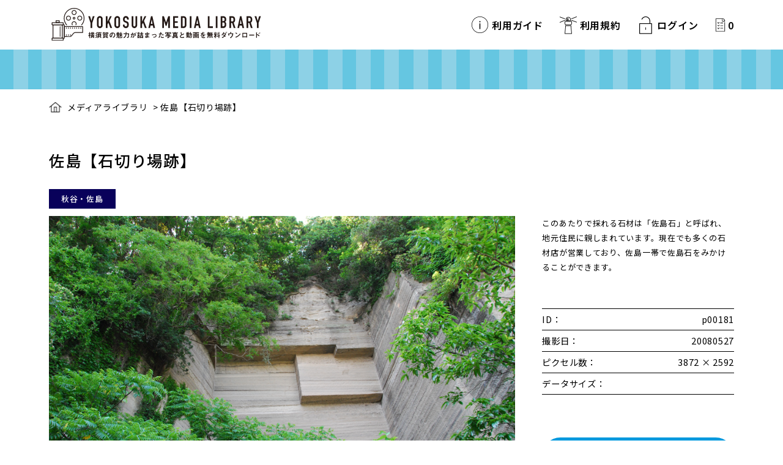

--- FILE ---
content_type: text/html; charset=UTF-8
request_url: https://photo.cocoyoko.net/archives/p00181/
body_size: 33724
content:

<!DOCTYPE HTML>
	<html lang="ja">
	<head>
	<meta http-equiv="X-UA-Compatible" content="IE=edge">
	<meta name="viewport" content="width=device-width, initial-scale=1.0, minimum-scale=1.0">
	
	<meta charset="utf-8">
	<meta name="keywords" content="横須賀,観光,写真,動画,公式,無料,ダウンロード" />
	<meta name="description" content="YOKOSUKA MEDIA LIBRARYは、横須賀のさまざまな魅力が詰まったフォトギャラリーです。無料でご利用いただくことで、横須賀の魅力をより多くの人に伝えていきます。" />

    <link rel="apple-touch-icon" href="https://photo.cocoyoko.net/wp-content/themes/MEDHIALIBRARY-THEME/common/images/webclip_ogp_media-8.png">
	
    <link rel="icon" type="/image/vnd.microsoft.icon" href="https://photo.cocoyoko.net/wp-content/themes/MEDHIALIBRARY-THEME/common/images/favicon.ico">
	
	<meta property="og:title" content="YOKOSUKA MEDIA LIBRARY">
	<meta property="og:type" content="website">
	<meta property="og:description" content="横須賀の観光写真・動画を無料で">
	<meta property="og:url" content="https://photo.cocoyoko.net/">
	<meta property="og:site_name" content="YOKOSUKA MEDIA LIBRARY">
    <meta property="og:image" content="https://photo.cocoyoko.net/wp-content/themes/MEDHIALIBRARY-THEME/common/images/ogp_media-100.jpg">
    <meta property="og:image:width" content="1200"/>
    <meta property="og:image:height" content="630"/>

	<!--[if lte IE 9]>
	<script src="https://photo.cocoyoko.net/wp-content/themes/MEDHIALIBRARY-THEME/common/js/selectivizr-min.js"></script>
	<script src="https://photo.cocoyoko.net/wp-content/themes/MEDHIALIBRARY-THEME/common/js/html5shiv.js"></script>
	<![endif]-->
	
	<title>横須賀の観光写真・動画を無料で | YOKOSUKA MEDIA LIBRARY | 佐島【石切り場跡】</title>
	
	<link href="https://photo.cocoyoko.net/wp-content/themes/MEDHIALIBRARY-THEME/common/css/common.css" media="all" rel="stylesheet">
	
	<!-- Global site tag (gtag.js) - Google Analytics -->
<!-- Global site tag (gtag.js) - Google Analytics -->
<script async src="https://www.googletagmanager.com/gtag/js?id=G-TQVGM6YZZB"></script>
<script>
  window.dataLayer = window.dataLayer || [];
  function gtag(){dataLayer.push(arguments);}
  gtag('js', new Date());

  gtag('config', 'G-TQVGM6YZZB');
</script>	
	<!-- /Global site tag (gtag.js) - Google Analytics -->

<meta name='robots' content='max-image-preview:large' />
<script type="text/javascript" src="https://photo.cocoyoko.net/wp-includes/js/jquery/jquery.min.js?ver=3.7.1" id="jquery-core-js"></script>
<script type="text/javascript" src="https://photo.cocoyoko.net/wp-includes/js/jquery/jquery-migrate.min.js?ver=3.4.1" id="jquery-migrate-js"></script>
<script type="text/javascript" id="search-filter-plugin-build-js-extra">
/* <![CDATA[ */
var SF_LDATA = {"ajax_url":"https://photo.cocoyoko.net/wp-admin/admin-ajax.php","home_url":"https://photo.cocoyoko.net/","extensions":[]};
//# sourceURL=search-filter-plugin-build-js-extra
/* ]]> */
</script>
<script type="text/javascript" src="https://photo.cocoyoko.net/wp-content/plugins/search-filter-pro/public/assets/js/search-filter-build.min.js?ver=2.5.11" id="search-filter-plugin-build-js"></script>
<script type="text/javascript" src="https://photo.cocoyoko.net/wp-content/plugins/search-filter-pro/public/assets/js/chosen.jquery.min.js?ver=2.5.11" id="search-filter-plugin-chosen-js"></script>
<link rel="canonical" href="https://photo.cocoyoko.net/archives/p00181/" />
<link rel='shortlink' href='https://photo.cocoyoko.net/?p=590' />
<meta name="generator" content="Easy Digital Downloads v2.11.5" />
	<style>.edd_download{float:left;}.edd_download_columns_1 .edd_download{width: 100%;}.edd_download_columns_2 .edd_download{width:50%;}.edd_download_columns_0 .edd_download,.edd_download_columns_3 .edd_download{width:33%;}.edd_download_columns_4 .edd_download{width:25%;}.edd_download_columns_5 .edd_download{width:20%;}.edd_download_columns_6 .edd_download{width:16.6%;}</style>
	<style id='global-styles-inline-css' type='text/css'>
:root{--wp--preset--aspect-ratio--square: 1;--wp--preset--aspect-ratio--4-3: 4/3;--wp--preset--aspect-ratio--3-4: 3/4;--wp--preset--aspect-ratio--3-2: 3/2;--wp--preset--aspect-ratio--2-3: 2/3;--wp--preset--aspect-ratio--16-9: 16/9;--wp--preset--aspect-ratio--9-16: 9/16;--wp--preset--color--black: #000000;--wp--preset--color--cyan-bluish-gray: #abb8c3;--wp--preset--color--white: #ffffff;--wp--preset--color--pale-pink: #f78da7;--wp--preset--color--vivid-red: #cf2e2e;--wp--preset--color--luminous-vivid-orange: #ff6900;--wp--preset--color--luminous-vivid-amber: #fcb900;--wp--preset--color--light-green-cyan: #7bdcb5;--wp--preset--color--vivid-green-cyan: #00d084;--wp--preset--color--pale-cyan-blue: #8ed1fc;--wp--preset--color--vivid-cyan-blue: #0693e3;--wp--preset--color--vivid-purple: #9b51e0;--wp--preset--gradient--vivid-cyan-blue-to-vivid-purple: linear-gradient(135deg,rgb(6,147,227) 0%,rgb(155,81,224) 100%);--wp--preset--gradient--light-green-cyan-to-vivid-green-cyan: linear-gradient(135deg,rgb(122,220,180) 0%,rgb(0,208,130) 100%);--wp--preset--gradient--luminous-vivid-amber-to-luminous-vivid-orange: linear-gradient(135deg,rgb(252,185,0) 0%,rgb(255,105,0) 100%);--wp--preset--gradient--luminous-vivid-orange-to-vivid-red: linear-gradient(135deg,rgb(255,105,0) 0%,rgb(207,46,46) 100%);--wp--preset--gradient--very-light-gray-to-cyan-bluish-gray: linear-gradient(135deg,rgb(238,238,238) 0%,rgb(169,184,195) 100%);--wp--preset--gradient--cool-to-warm-spectrum: linear-gradient(135deg,rgb(74,234,220) 0%,rgb(151,120,209) 20%,rgb(207,42,186) 40%,rgb(238,44,130) 60%,rgb(251,105,98) 80%,rgb(254,248,76) 100%);--wp--preset--gradient--blush-light-purple: linear-gradient(135deg,rgb(255,206,236) 0%,rgb(152,150,240) 100%);--wp--preset--gradient--blush-bordeaux: linear-gradient(135deg,rgb(254,205,165) 0%,rgb(254,45,45) 50%,rgb(107,0,62) 100%);--wp--preset--gradient--luminous-dusk: linear-gradient(135deg,rgb(255,203,112) 0%,rgb(199,81,192) 50%,rgb(65,88,208) 100%);--wp--preset--gradient--pale-ocean: linear-gradient(135deg,rgb(255,245,203) 0%,rgb(182,227,212) 50%,rgb(51,167,181) 100%);--wp--preset--gradient--electric-grass: linear-gradient(135deg,rgb(202,248,128) 0%,rgb(113,206,126) 100%);--wp--preset--gradient--midnight: linear-gradient(135deg,rgb(2,3,129) 0%,rgb(40,116,252) 100%);--wp--preset--font-size--small: 13px;--wp--preset--font-size--medium: 20px;--wp--preset--font-size--large: 36px;--wp--preset--font-size--x-large: 42px;--wp--preset--spacing--20: 0.44rem;--wp--preset--spacing--30: 0.67rem;--wp--preset--spacing--40: 1rem;--wp--preset--spacing--50: 1.5rem;--wp--preset--spacing--60: 2.25rem;--wp--preset--spacing--70: 3.38rem;--wp--preset--spacing--80: 5.06rem;--wp--preset--shadow--natural: 6px 6px 9px rgba(0, 0, 0, 0.2);--wp--preset--shadow--deep: 12px 12px 50px rgba(0, 0, 0, 0.4);--wp--preset--shadow--sharp: 6px 6px 0px rgba(0, 0, 0, 0.2);--wp--preset--shadow--outlined: 6px 6px 0px -3px rgb(255, 255, 255), 6px 6px rgb(0, 0, 0);--wp--preset--shadow--crisp: 6px 6px 0px rgb(0, 0, 0);}:where(.is-layout-flex){gap: 0.5em;}:where(.is-layout-grid){gap: 0.5em;}body .is-layout-flex{display: flex;}.is-layout-flex{flex-wrap: wrap;align-items: center;}.is-layout-flex > :is(*, div){margin: 0;}body .is-layout-grid{display: grid;}.is-layout-grid > :is(*, div){margin: 0;}:where(.wp-block-columns.is-layout-flex){gap: 2em;}:where(.wp-block-columns.is-layout-grid){gap: 2em;}:where(.wp-block-post-template.is-layout-flex){gap: 1.25em;}:where(.wp-block-post-template.is-layout-grid){gap: 1.25em;}.has-black-color{color: var(--wp--preset--color--black) !important;}.has-cyan-bluish-gray-color{color: var(--wp--preset--color--cyan-bluish-gray) !important;}.has-white-color{color: var(--wp--preset--color--white) !important;}.has-pale-pink-color{color: var(--wp--preset--color--pale-pink) !important;}.has-vivid-red-color{color: var(--wp--preset--color--vivid-red) !important;}.has-luminous-vivid-orange-color{color: var(--wp--preset--color--luminous-vivid-orange) !important;}.has-luminous-vivid-amber-color{color: var(--wp--preset--color--luminous-vivid-amber) !important;}.has-light-green-cyan-color{color: var(--wp--preset--color--light-green-cyan) !important;}.has-vivid-green-cyan-color{color: var(--wp--preset--color--vivid-green-cyan) !important;}.has-pale-cyan-blue-color{color: var(--wp--preset--color--pale-cyan-blue) !important;}.has-vivid-cyan-blue-color{color: var(--wp--preset--color--vivid-cyan-blue) !important;}.has-vivid-purple-color{color: var(--wp--preset--color--vivid-purple) !important;}.has-black-background-color{background-color: var(--wp--preset--color--black) !important;}.has-cyan-bluish-gray-background-color{background-color: var(--wp--preset--color--cyan-bluish-gray) !important;}.has-white-background-color{background-color: var(--wp--preset--color--white) !important;}.has-pale-pink-background-color{background-color: var(--wp--preset--color--pale-pink) !important;}.has-vivid-red-background-color{background-color: var(--wp--preset--color--vivid-red) !important;}.has-luminous-vivid-orange-background-color{background-color: var(--wp--preset--color--luminous-vivid-orange) !important;}.has-luminous-vivid-amber-background-color{background-color: var(--wp--preset--color--luminous-vivid-amber) !important;}.has-light-green-cyan-background-color{background-color: var(--wp--preset--color--light-green-cyan) !important;}.has-vivid-green-cyan-background-color{background-color: var(--wp--preset--color--vivid-green-cyan) !important;}.has-pale-cyan-blue-background-color{background-color: var(--wp--preset--color--pale-cyan-blue) !important;}.has-vivid-cyan-blue-background-color{background-color: var(--wp--preset--color--vivid-cyan-blue) !important;}.has-vivid-purple-background-color{background-color: var(--wp--preset--color--vivid-purple) !important;}.has-black-border-color{border-color: var(--wp--preset--color--black) !important;}.has-cyan-bluish-gray-border-color{border-color: var(--wp--preset--color--cyan-bluish-gray) !important;}.has-white-border-color{border-color: var(--wp--preset--color--white) !important;}.has-pale-pink-border-color{border-color: var(--wp--preset--color--pale-pink) !important;}.has-vivid-red-border-color{border-color: var(--wp--preset--color--vivid-red) !important;}.has-luminous-vivid-orange-border-color{border-color: var(--wp--preset--color--luminous-vivid-orange) !important;}.has-luminous-vivid-amber-border-color{border-color: var(--wp--preset--color--luminous-vivid-amber) !important;}.has-light-green-cyan-border-color{border-color: var(--wp--preset--color--light-green-cyan) !important;}.has-vivid-green-cyan-border-color{border-color: var(--wp--preset--color--vivid-green-cyan) !important;}.has-pale-cyan-blue-border-color{border-color: var(--wp--preset--color--pale-cyan-blue) !important;}.has-vivid-cyan-blue-border-color{border-color: var(--wp--preset--color--vivid-cyan-blue) !important;}.has-vivid-purple-border-color{border-color: var(--wp--preset--color--vivid-purple) !important;}.has-vivid-cyan-blue-to-vivid-purple-gradient-background{background: var(--wp--preset--gradient--vivid-cyan-blue-to-vivid-purple) !important;}.has-light-green-cyan-to-vivid-green-cyan-gradient-background{background: var(--wp--preset--gradient--light-green-cyan-to-vivid-green-cyan) !important;}.has-luminous-vivid-amber-to-luminous-vivid-orange-gradient-background{background: var(--wp--preset--gradient--luminous-vivid-amber-to-luminous-vivid-orange) !important;}.has-luminous-vivid-orange-to-vivid-red-gradient-background{background: var(--wp--preset--gradient--luminous-vivid-orange-to-vivid-red) !important;}.has-very-light-gray-to-cyan-bluish-gray-gradient-background{background: var(--wp--preset--gradient--very-light-gray-to-cyan-bluish-gray) !important;}.has-cool-to-warm-spectrum-gradient-background{background: var(--wp--preset--gradient--cool-to-warm-spectrum) !important;}.has-blush-light-purple-gradient-background{background: var(--wp--preset--gradient--blush-light-purple) !important;}.has-blush-bordeaux-gradient-background{background: var(--wp--preset--gradient--blush-bordeaux) !important;}.has-luminous-dusk-gradient-background{background: var(--wp--preset--gradient--luminous-dusk) !important;}.has-pale-ocean-gradient-background{background: var(--wp--preset--gradient--pale-ocean) !important;}.has-electric-grass-gradient-background{background: var(--wp--preset--gradient--electric-grass) !important;}.has-midnight-gradient-background{background: var(--wp--preset--gradient--midnight) !important;}.has-small-font-size{font-size: var(--wp--preset--font-size--small) !important;}.has-medium-font-size{font-size: var(--wp--preset--font-size--medium) !important;}.has-large-font-size{font-size: var(--wp--preset--font-size--large) !important;}.has-x-large-font-size{font-size: var(--wp--preset--font-size--x-large) !important;}
/*# sourceURL=global-styles-inline-css */
</style>
<style id='wp-img-auto-sizes-contain-inline-css' type='text/css'>
img:is([sizes=auto i],[sizes^="auto," i]){contain-intrinsic-size:3000px 1500px}
/*# sourceURL=wp-img-auto-sizes-contain-inline-css */
</style>
<style id='wp-block-library-inline-css' type='text/css'>
:root{--wp-block-synced-color:#7a00df;--wp-block-synced-color--rgb:122,0,223;--wp-bound-block-color:var(--wp-block-synced-color);--wp-editor-canvas-background:#ddd;--wp-admin-theme-color:#007cba;--wp-admin-theme-color--rgb:0,124,186;--wp-admin-theme-color-darker-10:#006ba1;--wp-admin-theme-color-darker-10--rgb:0,107,160.5;--wp-admin-theme-color-darker-20:#005a87;--wp-admin-theme-color-darker-20--rgb:0,90,135;--wp-admin-border-width-focus:2px}@media (min-resolution:192dpi){:root{--wp-admin-border-width-focus:1.5px}}.wp-element-button{cursor:pointer}:root .has-very-light-gray-background-color{background-color:#eee}:root .has-very-dark-gray-background-color{background-color:#313131}:root .has-very-light-gray-color{color:#eee}:root .has-very-dark-gray-color{color:#313131}:root .has-vivid-green-cyan-to-vivid-cyan-blue-gradient-background{background:linear-gradient(135deg,#00d084,#0693e3)}:root .has-purple-crush-gradient-background{background:linear-gradient(135deg,#34e2e4,#4721fb 50%,#ab1dfe)}:root .has-hazy-dawn-gradient-background{background:linear-gradient(135deg,#faaca8,#dad0ec)}:root .has-subdued-olive-gradient-background{background:linear-gradient(135deg,#fafae1,#67a671)}:root .has-atomic-cream-gradient-background{background:linear-gradient(135deg,#fdd79a,#004a59)}:root .has-nightshade-gradient-background{background:linear-gradient(135deg,#330968,#31cdcf)}:root .has-midnight-gradient-background{background:linear-gradient(135deg,#020381,#2874fc)}:root{--wp--preset--font-size--normal:16px;--wp--preset--font-size--huge:42px}.has-regular-font-size{font-size:1em}.has-larger-font-size{font-size:2.625em}.has-normal-font-size{font-size:var(--wp--preset--font-size--normal)}.has-huge-font-size{font-size:var(--wp--preset--font-size--huge)}.has-text-align-center{text-align:center}.has-text-align-left{text-align:left}.has-text-align-right{text-align:right}.has-fit-text{white-space:nowrap!important}#end-resizable-editor-section{display:none}.aligncenter{clear:both}.items-justified-left{justify-content:flex-start}.items-justified-center{justify-content:center}.items-justified-right{justify-content:flex-end}.items-justified-space-between{justify-content:space-between}.screen-reader-text{border:0;clip-path:inset(50%);height:1px;margin:-1px;overflow:hidden;padding:0;position:absolute;width:1px;word-wrap:normal!important}.screen-reader-text:focus{background-color:#ddd;clip-path:none;color:#444;display:block;font-size:1em;height:auto;left:5px;line-height:normal;padding:15px 23px 14px;text-decoration:none;top:5px;width:auto;z-index:100000}html :where(.has-border-color){border-style:solid}html :where([style*=border-top-color]){border-top-style:solid}html :where([style*=border-right-color]){border-right-style:solid}html :where([style*=border-bottom-color]){border-bottom-style:solid}html :where([style*=border-left-color]){border-left-style:solid}html :where([style*=border-width]){border-style:solid}html :where([style*=border-top-width]){border-top-style:solid}html :where([style*=border-right-width]){border-right-style:solid}html :where([style*=border-bottom-width]){border-bottom-style:solid}html :where([style*=border-left-width]){border-left-style:solid}html :where(img[class*=wp-image-]){height:auto;max-width:100%}:where(figure){margin:0 0 1em}html :where(.is-position-sticky){--wp-admin--admin-bar--position-offset:var(--wp-admin--admin-bar--height,0px)}@media screen and (max-width:600px){html :where(.is-position-sticky){--wp-admin--admin-bar--position-offset:0px}}
/*# sourceURL=/wp-includes/css/dist/block-library/common.min.css */
</style>
<style id='classic-theme-styles-inline-css' type='text/css'>
/*! This file is auto-generated */
.wp-block-button__link{color:#fff;background-color:#32373c;border-radius:9999px;box-shadow:none;text-decoration:none;padding:calc(.667em + 2px) calc(1.333em + 2px);font-size:1.125em}.wp-block-file__button{background:#32373c;color:#fff;text-decoration:none}
/*# sourceURL=/wp-includes/css/classic-themes.min.css */
</style>
<link rel='stylesheet' id='edd-styles-css' href='https://photo.cocoyoko.net/wp-content/themes/MEDHIALIBRARY-THEME/edd_templates/edd.min.css?ver=2.11.5' type='text/css' media='all' />
<link rel='stylesheet' id='search-filter-plugin-styles-css' href='https://photo.cocoyoko.net/wp-content/plugins/search-filter-pro/public/assets/css/search-filter.min.css?ver=2.5.11' type='text/css' media='all' />
</head>

<body id="wrapper">
	<!-- HEADER/ -->
	<header role="banner" data-scroll-header>
		<div class="dispSP">
			<div class="spSubMenu">
				<ul>
			        <li class="navUsageGuide"><a href="https://photo.cocoyoko.net/usageguide/">利用ガイド</a></li>
			        <li class="navHowtouse"><a href="https://photo.cocoyoko.net/termsofservice/">利用規約</a></li>
		            <li class="navLogin"><a href="https://photo.cocoyoko.net/login/">ログイン</a></li>
		            <li class="navCart"><a href="https://photo.cocoyoko.net/checkout/" class="indent">カートの中を見る</a><span class="tBold edd-cart-quantity">0</span></li>
	        	</ul>
	        </div>
		</div>
		<div class="container">
	        <h1 class="indent"><a href="https://photo.cocoyoko.net/">YOKOSUKA MEDIA LIBRARY　横須賀の観光写真・動画を無料で</a></h1>
	        <a href="#"><div class="menu-button one-page"></div></a><span class="menuTxt dispSP">MENU</span>
			
			<!-- GNAVI/ -->
			<nav role="navigation" class="flexnav" data-breakpoint="800">
				<div class="dispPC">
		        	<ul>
    			        <li class="navUsageGuide"><a href="https://photo.cocoyoko.net/usageguide/">利用ガイド</a></li>
				        <li class="navHowtouse"><a href="https://photo.cocoyoko.net/termsofservice/">利用規約</a></li>
			            <li class="navLogin"><a href="https://photo.cocoyoko.net/login/">ログイン</a></a></li>
			            <li class="navCart"><a href="https://photo.cocoyoko.net/checkout/" class="indent">カートの中を見る</a><span class="tBold edd-cart-quantity">0</span></li>
		        	</ul>
	        	</div>
	        	<div class="dispSP spMenu">
		        	<div class="spNavLogo indent spmB40"><a href="https://photo.cocoyoko.net/">YOKOSUKA MEDIA LIBRARY</a></div>
		        	<ul>
				        <li><a href="https://photo.cocoyoko.net/usageguide/">利用ガイド</a></li>
				        <li><a href="https://photo.cocoyoko.net/termsofservice/">利用規約</a></li>
			            <li><a href="https://photo.cocoyoko.net/privacypolicy/">プライバシーポリシー</a></li>
		        	</ul>
	        	</div>
		    </nav>
		    <!-- /GNAVI -->
	    </div>
	</header>
	<!-- /HEADER -->

	<!-- CONTENTS/ -->
	<main id="temp" role="main">
		
		<!-- DETAIL HEADER BORDER/ -->
		<div class="detailHeaderBorder"></div>
		<!-- /DETAIL HEADER BORDER -->

		<!-- DETAIL/ -->
		<section class="detailWrapper">
			<div class="container">
				
                		
				<!-- BREAD CLUMB:Breadcrumb NavXT 6.6.0/ -->
				<div class="breadcrumbs" typeof="BreadcrumbList" vocab="https://schema.org/">
	                <!-- Breadcrumb NavXT 6.6.0 -->
					<span property="itemListElement" typeof="ListItem">
					<a property="" typeof="" title="" href="https://photo.cocoyoko.net/" class="home"><span property="">メディアライブラリ</span></a>
					<meta property="" content=""></span> &gt; <span property="" typeof="">
					<span property="" class="post post-page current-item">佐島【石切り場跡】</span>
					<meta property="" content=""><meta property="" content=""></span>
				</div>
				<!-- /BREAD CLUMB -->
					
				<!-- DETAIL TITLE BOX/ -->
				<div class="detailBox">
					
					<!-- DETAIL TITLE/ -->
					<h2 class="pcpB50 sppB20">佐島【石切り場跡】</h2>
					<!-- /DETAIL TITLE -->
					
					<!-- CATEGORY LABEL/ -->
					<div class="categoryLabelWrapper">
						<ul>
							<li class="lebel01"><a href="/search/?_sfm_photo_area=秋谷・佐島">秋谷・佐島</a></li>
						</ul>
					</div>
					<!-- /CATEGORY LABEL -->
				
					</div>
				</div>
				<!-- /DETAIL TITLE BOX -->
				
				<!-- DETAIL MAIN INFO WRAPPER/ -->
				<div class="detailmainInfoBox">
					
					<!-- PHOTO BOX/ -->
					<div class="detailMainPicBox">
    											<img src="https://photo.cocoyoko.net/wp-content/uploads/2022/01/p00181_s.jpg" alt="" />
											</div>
					<!-- /PHOTO BOX -->

					<!-- TAG BOX/ -->
					<div class="detailTagBox">
						<div class="keywordLabelWrapper detailWrapper">
    						<div class="detailTagLabel">
								<ul>
<li><a href="/search/?_sfm_photo_cat=山の風景">山の風景</a></li><li><a href="/tagsearch/?_sft_post_tag=三浦層群">三浦層群</a></li><li><a href="/tagsearch/?_sft_post_tag=佐島">佐島</a></li><li><a href="/tagsearch/?_sft_post_tag=凹凸">凹凸</a></li><li><a href="/tagsearch/?_sft_post_tag=墓石">墓石</a></li><li><a href="/tagsearch/?_sft_post_tag=火山灰">火山灰</a></li><li><a href="/tagsearch/?_sft_post_tag=火砕質岩">火砕質岩</a></li><li><a href="/tagsearch/?_sft_post_tag=石">石</a></li><li><a href="/tagsearch/?_sft_post_tag=石切り場">石切り場</a></li><li><a href="/tagsearch/?_sft_post_tag=秋谷">秋谷</a></li>								</ul>
    						</div>
						</div>
					</div>
					<!-- /TAG BOX -->
					
					<!-- DETAIL MAIN INFO BOX/ -->
					<div class="detailMainTxtBox">
<p>このあたりで採れる石材は「佐島石」と呼ばれ、地元住民に親しまれています。現在でも多くの石材店が営業しており、佐島一帯で佐島石をみかけることができます。</p>
						
						<div class="detailInfoSpec pcmT55 spmT20">
							<dl>
								<dt>ID：</dt>
								<dd>p00181</dd>
								<dt>撮影日：</dt>
								<dd>20080527</dd>
								<dt>ピクセル数：</dt>
								<dd>3872 × 2592</dd>
								<dt>データサイズ：</dt>
								<dd></dd>
							</dl>
						</div>
						
						
<div class="textBtn cartBtn pcmT40 spmT20">
	<form id="edd_purchase_6093" class="edd_download_purchase_form edd_purchase_6093" method="post">

			<span itemprop="offers" itemscope itemtype="http://schema.org/Offer">
		<meta itemprop="price" content="0" />
		<meta itemprop="priceCurrency" content="JPY" />
	</span>
	
		<div class="edd_purchase_submit_wrapper">
			<a href="#" class="edd-add-to-cart button  edd-submit" data-nonce="a194d5bd61" data-timestamp="1769163487" data-token="31e1b650350bcba93b53786f6490f93703e29a72d695d3f813261dd88b169384" data-action="edd_add_to_cart" data-download-id="6093" data-variable-price="no" data-price-mode=single data-price="0" ><span class="edd-add-to-cart-label">Free&nbsp;&ndash;&nbsp;申請カートへ追加</span> <span class="edd-loading" aria-label="Loading"></span></a><input type="submit" class="edd-add-to-cart edd-no-js button  edd-submit" name="edd_purchase_download" value="Free&nbsp;&ndash;&nbsp;申請カートへ追加" data-action="edd_add_to_cart" data-download-id="6093" data-variable-price="no" data-price-mode=single /><a href="https://photo.cocoyoko.net/checkout/" class="edd_go_to_checkout button  edd-submit" style="display:none;">Checkout</a>
							<span class="edd-cart-ajax-alert" aria-live="assertive">
					<span class="edd-cart-added-alert" style="display: none;">
						<svg class="edd-icon edd-icon-check" xmlns="http://www.w3.org/2000/svg" width="28" height="28" viewBox="0 0 28 28" aria-hidden="true">
							<path d="M26.11 8.844c0 .39-.157.78-.44 1.062L12.234 23.344c-.28.28-.672.438-1.062.438s-.78-.156-1.06-.438l-7.782-7.78c-.28-.282-.438-.673-.438-1.063s.156-.78.438-1.06l2.125-2.126c.28-.28.672-.438 1.062-.438s.78.156 1.062.438l4.594 4.61L21.42 5.656c.282-.28.673-.438 1.063-.438s.78.155 1.062.437l2.125 2.125c.28.28.438.672.438 1.062z"/>
						</svg>
						Added to cart					</span>
				</span>
								</div><!--end .edd_purchase_submit_wrapper-->

		<input type="hidden" name="download_id" value="6093">
							<input type="hidden" name="edd_action" class="edd_action_input" value="add_to_cart">
		
		
		
	</form><!--end #edd_purchase_6093-->
</div>
						<!--div class="textBtn cartBtn pcmT40 spmT20"><a href="https://photo.cocoyoko.net/?edd_action=add_to_cart&download_id=590"><span>貸出フォームに追加する</span></a></div-->
					</div>
					<!-- /DETAIL MAIN INFO BOX -->
				
				</div>
				<!-- DETAIL MAIN INFO WRAPPER/ -->

                				<!-- RECOMMEND WRAPPER/ -->
				<div class="recommendWrapper">
					<div class="container">
					<h3 class="tCenter tBold pcpB20 sppB10 sppT30">関連画像</h3>
						<ul>
							<li>
								<a href="https://photo.cocoyoko.net/archives/p10099/">
									<div class="mediaBox" style="background-image: url(https://photo.cocoyoko.net/wp-content/uploads/2022/01/p10099_s-150x150.jpg);">
										<img src="https://photo.cocoyoko.net/wp-content/themes/MEDHIALIBRARY-THEME/common/images/imgTransparent.gif" alt="">
									</div>
								</a>
							</li>
							<li>
								<a href="https://photo.cocoyoko.net/archives/p00188/">
									<div class="mediaBox" style="background-image: url(https://photo.cocoyoko.net/wp-content/uploads/2022/01/p00188_s-150x150.jpg);">
										<img src="https://photo.cocoyoko.net/wp-content/themes/MEDHIALIBRARY-THEME/common/images/imgTransparent.gif" alt="">
									</div>
								</a>
							</li>
							<li>
								<a href="https://photo.cocoyoko.net/archives/p00189/">
									<div class="mediaBox" style="background-image: url(https://photo.cocoyoko.net/wp-content/uploads/2022/01/p00189_s-150x150.jpg);">
										<img src="https://photo.cocoyoko.net/wp-content/themes/MEDHIALIBRARY-THEME/common/images/imgTransparent.gif" alt="">
									</div>
								</a>
							</li>
							<li>
								<a href="https://photo.cocoyoko.net/archives/p00180/">
									<div class="mediaBox" style="background-image: url(https://photo.cocoyoko.net/wp-content/uploads/2022/01/p00180_s-150x150.jpg);">
										<img src="https://photo.cocoyoko.net/wp-content/themes/MEDHIALIBRARY-THEME/common/images/imgTransparent.gif" alt="">
									</div>
								</a>
							</li>
							<li>
								<a href="https://photo.cocoyoko.net/archives/p00181/">
									<div class="mediaBox" style="background-image: url(https://photo.cocoyoko.net/wp-content/uploads/2022/01/p00181_s-150x150.jpg);">
										<img src="https://photo.cocoyoko.net/wp-content/themes/MEDHIALIBRARY-THEME/common/images/imgTransparent.gif" alt="">
									</div>
								</a>
							</li>
						</ul>
					</div>
				</div>
				<!-- /RECOMMEND WRAPPER -->
				
                			</div>
		</section>
		<!-- /PICK UP RESULT -->
		
		<!-- BANNER WRAPPER/ -->
		<!--section id="bannerWrapper" >
			<div class="container">
			
				<ul>
					<li><a href="https://www.cocoyoko.net/"><img src="https://photo.cocoyoko.net/wp-content/themes/MEDHIALIBRARY-THEME/common/images/topBanner01@2x.jpg" alt=""></a></li>
					<li><a href="#"><img src="https://photo.cocoyoko.net/wp-content/themes/MEDHIALIBRARY-THEME/common/images/topBanner02@2x.jpg" alt=""></a></li>
				</ul>
				
			</div>　
		</section-->
		<!-- /BANNER WRAPPER -->

        <div class="textBtnBack"><a href="/search/">＜&nbsp;一覧へ戻る</a></div>
	</div>
</main>
<!-- /contents -->


<!-- FOOTER/ -->
<footer role="contentinfo">
	<!-- PAGETOP/ -->
	<div class="pagetopBtn"><a href="#wrapper" data-scroll><span>PAGETOP</span></a></div>
	<!-- /PAGETOP -->
	
	<div class="footerNaviWrapper">
		<div class="container">
			<div class="box">
				<div class="footerLogoBox indent"><a href="https://photo.cocoyoko.net/">YOKOSUKA MEDIA LIBRARY</a></div>
			</div>
			<div class="box dispPC">
				<ul class="footerNavi">
					<li class="navUsageGuide"><a href="https://photo.cocoyoko.net/usageguide/">利用ガイド</a></li>
					<li class="navHowtouse"><a href="https://photo.cocoyoko.net/termsofservice/">利用規約</a></li>
		            <li class="navLogin"><a href="https://photo.cocoyoko.net/login/">ログイン</a></li>
		            <li class="navCart"><a href="https://photo.cocoyoko.net/checkout/" class="indent">カートの中を見る</a><span class="tBold edd-cart-quantity">0</span></li>
				</ul>
			</div>
		</div>
	</div>
	
	<div class="container">
		<div class="box dispPC">
    		<p class="tBold pcfs18 spfs16">横須賀の魅力が詰まった写真と動画を無料ダウンロード</p>
		</div>
		<div class="box">
			<ul>
				<li><a href="https://photo.cocoyoko.net/privacypolicy/">プライバシーポリシー</a></li>
			</ul>
		</div>
		<div class="box2">
	    		<p class="tLeft footerContact">
		    横須賀集客促進・魅力発信実行委員会<br />
		    Supported by 横須賀市　横須賀商工会議所　京浜急行電鉄（株）　一般社団法人横須賀観光協会　事務局：横須賀市文化スポーツ観光部観光課<br />
		    <p class="copyright">Copyright &copy; Yokosuka City.</p>
    	</div>
	</div>
</footer>
<!-- /FOOTER -->

    <!-- SCRIPT/ -->
    <script src="https://photo.cocoyoko.net/wp-content/themes/MEDHIALIBRARY-THEME/common/js/jquery.min.js"></script>
    <script src="https://photo.cocoyoko.net/wp-content/themes/MEDHIALIBRARY-THEME/common/js/jquery.fancybox.js"></script>
    <script src="https://photo.cocoyoko.net/wp-content/themes/MEDHIALIBRARY-THEME/common/js/jquery.bxslider.js"></script>
    <script src="https://photo.cocoyoko.net/wp-content/themes/MEDHIALIBRARY-THEME/common/js/jquery.flexnav.js"></script>
    <script src="https://photo.cocoyoko.net/wp-content/themes/MEDHIALIBRARY-THEME/common/js/heightLine.js"></script>
    <script src="https://photo.cocoyoko.net/wp-content/themes/MEDHIALIBRARY-THEME/common/js/respond.js"></script>
    <script src="https://photo.cocoyoko.net/wp-content/themes/MEDHIALIBRARY-THEME/common/js/smooth-scroll.js"></script>
    <script src="https://photo.cocoyoko.net/wp-content/themes/MEDHIALIBRARY-THEME/common/js/script.js"></script>
    <!-- /SCRIPT -->

<script type="speculationrules">
{"prefetch":[{"source":"document","where":{"and":[{"href_matches":"/*"},{"not":{"href_matches":["/wp-*.php","/wp-admin/*","/wp-content/uploads/*","/wp-content/*","/wp-content/plugins/*","/wp-content/themes/MEDHIALIBRARY-THEME/*","/*\\?(.+)"]}},{"not":{"selector_matches":"a[rel~=\"nofollow\"]"}},{"not":{"selector_matches":".no-prefetch, .no-prefetch a"}}]},"eagerness":"conservative"}]}
</script>
<script type="text/javascript" id="edd-ajax-js-extra">
/* <![CDATA[ */
var edd_scripts = {"ajaxurl":"https://photo.cocoyoko.net/wp-admin/admin-ajax.php","position_in_cart":"","has_purchase_links":"","already_in_cart_message":"You have already added this item to your cart","empty_cart_message":"Your cart is empty","loading":"Loading","select_option":"Please select an option","is_checkout":"0","default_gateway":"","redirect_to_checkout":"0","checkout_page":"https://photo.cocoyoko.net/checkout/","permalinks":"1","quantities_enabled":"","taxes_enabled":"0"};
//# sourceURL=edd-ajax-js-extra
/* ]]> */
</script>
<script type="text/javascript" src="https://photo.cocoyoko.net/wp-content/plugins/easy-digital-downloads/assets/js/edd-ajax.min.js?ver=2.11.5" id="edd-ajax-js"></script>
<script type="text/javascript" src="https://photo.cocoyoko.net/wp-includes/js/jquery/ui/core.min.js?ver=1.13.3" id="jquery-ui-core-js"></script>
<script type="text/javascript" src="https://photo.cocoyoko.net/wp-includes/js/jquery/ui/datepicker.min.js?ver=1.13.3" id="jquery-ui-datepicker-js"></script>
<script type="text/javascript" id="jquery-ui-datepicker-js-after">
/* <![CDATA[ */
jQuery(function(jQuery){jQuery.datepicker.setDefaults({"closeText":"\u9589\u3058\u308b","currentText":"\u4eca\u65e5","monthNames":["1\u6708","2\u6708","3\u6708","4\u6708","5\u6708","6\u6708","7\u6708","8\u6708","9\u6708","10\u6708","11\u6708","12\u6708"],"monthNamesShort":["1\u6708","2\u6708","3\u6708","4\u6708","5\u6708","6\u6708","7\u6708","8\u6708","9\u6708","10\u6708","11\u6708","12\u6708"],"nextText":"\u6b21","prevText":"\u524d","dayNames":["\u65e5\u66dc\u65e5","\u6708\u66dc\u65e5","\u706b\u66dc\u65e5","\u6c34\u66dc\u65e5","\u6728\u66dc\u65e5","\u91d1\u66dc\u65e5","\u571f\u66dc\u65e5"],"dayNamesShort":["\u65e5","\u6708","\u706b","\u6c34","\u6728","\u91d1","\u571f"],"dayNamesMin":["\u65e5","\u6708","\u706b","\u6c34","\u6728","\u91d1","\u571f"],"dateFormat":"yy-mm-dd","firstDay":1,"isRTL":false});});
//# sourceURL=jquery-ui-datepicker-js-after
/* ]]> */
</script>
    <script src="https://photo.cocoyoko.net/wp-content/themes/MEDHIALIBRARY-THEME/common/js/search.js"></script>
</body>
</html>


--- FILE ---
content_type: text/css
request_url: https://photo.cocoyoko.net/wp-content/themes/MEDHIALIBRARY-THEME/common/css/spacesfont.css
body_size: 13319
content:
@charset "utf-8";

/* ---------------------    
Common Style TB & SP
---------------------- */

@media all and (max-width: 768px) {
	
	/* margin style
	---------------------------*/
	.spmA	{ margin: 0 auto; }
	
	.spmT5	{margin-top: 5px;}
	.spmT10	{margin-top: 10px;}
	.spmT15	{margin-top: 15px;}
	.spmT20	{margin-top: 20px;}
	.spmT25	{margin-top: 25px;}
	.spmT30	{margin-top: 30px;}
	.spmT35	{margin-top: 35px;}
	.spmT40	{margin-top: 40px;}
	.spmT45	{margin-top: 45px;}
	.spmT50	{margin-top: 50px;}
	.spmT55	{margin-top: 55px;}
	.spmT60	{margin-top: 60px;}
	.spmT65	{margin-top: 65px;}
	.spmT70	{margin-top: 70px;}
	.spmT75	{margin-top: 75px;}
	.spmT80	{margin-top: 80px;}
	.spmT85	{margin-top: 85px;}
	.spmT90	{margin-top: 90px;}
	.spmT100	{margin-top: 100px;}
	
	.spmB5	{margin-bottom: 5px;}
	.spmB10	{margin-bottom: 10px;}
	.spmB15	{margin-bottom: 15px;}
	.spmB20	{margin-bottom: 20px;}
	.spmB25	{margin-bottom: 25px;}
	.spmB30	{margin-bottom: 30px;}
	.spmB35	{margin-bottom: 35px;}
	.spmB40	{margin-bottom: 40px;}
	.spmB45	{margin-bottom: 45px;}
	.spmB50	{margin-bottom: 50px;}
	.spmB55	{margin-bottom: 55px;}
	.spmB60	{margin-bottom: 60px;}
	.spmB65	{margin-bottom: 65px;}
	.spmB70	{margin-bottom: 70px;}
	.spmB75	{margin-bottom: 75px;}
	.spmB80	{margin-bottom: 80px;}
	.spmB85	{margin-bottom: 85px;}
	.spmB90	{margin-bottom: 90px;}
	.spmB100	{margin-bottom: 100px;}
	
	.spmLA	{margin-left: auto;}
	.spmL5	{margin-left: 5px;}
	.spmL10	{margin-left: 10px;}
	.spmL15	{margin-left: 15px;}
	.spmL20	{margin-left: 20px;}
	.spmL25	{margin-left: 25px;}
	.spmL30	{margin-left: 30px;}
	.spmL35	{margin-left: 35px;}
	.spmL40	{margin-left: 40px;}
	.spmL45	{margin-left: 45px;}
	.spmL50	{margin-left: 50px;}
	.spmL55	{margin-left: 55px;}
	.spmL60	{margin-left: 60px;}
	.spmL65	{margin-left: 65px;}
	.spmL70	{margin-left: 70px;}
	.spmL75	{margin-left: 75px;}
	.spmL80	{margin-left: 80px;}
	.spmL85	{margin-left: 85px;}
	.spmL90	{margin-left: 90px;}
	.spmL100	{margin-left: 100px;}
	
	.spmRA	{margin-right: auto;}
	.spmR5	{margin-right: 5px;}
	.spmR10	{margin-right: 10px;}
	.spmR15	{margin-right: 15px;}
	.spmR20	{margin-right: 20px;}
	.spmR25	{margin-right: 25px;}
	.spmR30	{margin-right: 30px;}
	.spmR35	{margin-right: 35px;}
	.spmR40	{margin-right: 40px;}
	.spmR45	{margin-right: 45px;}
	.spmR50	{margin-right: 50px;}
	.spmR55	{margin-right: 55px;}
	.spmR60	{margin-right: 60px;}
	.spmR65	{margin-right: 65px;}
	.spmR70	{margin-right: 70px;}
	.spmR75	{margin-right: 75px;}
	.spmR80	{margin-right: 80px;}
	.spmR85	{margin-right: 85px;}
	.spmR90	{margin-right: 90px;}
	.spmR100	{margin-right: 100px;}
	
	/* padding style
	---------------------------*/
	.sppT5	{padding-top: 5px;}
	.sppT10	{padding-top: 10px;}
	.sppT15	{padding-top: 15px;}
	.sppT20	{padding-top: 20px;}
	.sppT25	{padding-top: 25px;}
	.sppT30	{padding-top: 30px;}
	.sppT35	{padding-top: 35px;}
	.sppT40	{padding-top: 40px;}
	.sppT45	{padding-top: 45px;}
	.sppT50	{padding-top: 50px;}
	.sppT55	{padding-top: 55px;}
	.sppT60	{padding-top: 60px;}
	.sppT65	{padding-top: 65px;}
	.sppT70	{padding-top: 70px;}
	.sppT75	{padding-top: 75px;}
	.sppT80	{padding-top: 80px;}
	.sppT85	{padding-top: 85px;}
	.sppT90	{padding-top: 90px;}
	.sppT100	{padding-top: 100px;}
	
	.sppB5	{padding-bottom: 5px;}
	.sppB10	{padding-bottom: 10px;}
	.sppB15	{padding-bottom: 15px;}
	.sppB20	{padding-bottom: 20px;}
	.sppB25	{padding-bottom: 25px;}
	.sppB30	{padding-bottom: 30px;}
	.sppB35	{padding-bottom: 35px;}
	.sppB40	{padding-bottom: 40px;}
	.sppB45	{padding-bottom: 45px;}
	.sppB50	{padding-bottom: 50px;}
	.sppB55	{padding-bottom: 55px;}
	.sppB60	{padding-bottom: 60px;}
	.sppB65	{padding-bottom: 65px;}
	.sppB70	{padding-bottom: 70px;}
	.sppB75	{padding-bottom: 75px;}
	.sppB80	{padding-bottom: 80px;}
	.sppB85	{padding-bottom: 85px;}
	.sppB90	{padding-bottom: 90px;}
	.sppB100	{padding-bottom: 100px;}
	
	.sppL5	{padding-left: 5px;}
	.sppL10	{padding-left: 10px;}
	.sppL15	{padding-left: 15px;}
	.sppL20	{padding-left: 20px;}
	.sppL25	{padding-left: 25px;}
	.sppL30	{padding-left: 30px;}
	.sppL35	{padding-left: 35px;}
	.sppL40	{padding-left: 40px;}
	.sppL45	{padding-left: 45px;}
	.sppL50	{padding-left: 50px;}
	.sppL55	{padding-left: 55px;}
	.sppL60	{padding-left: 60px;}
	.sppL65	{padding-left: 65px;}
	.sppL70	{padding-left: 70px;}
	.sppL75	{padding-left: 75px;}
	.sppL80	{padding-left: 80px;}
	.sppL85	{padding-left: 85px;}
	.sppL90	{padding-left: 90px;}
	.sppL100	{padding-left: 100px;}
	
	.sppR5	{padding-right: 5px;}
	.sppR10	{padding-right: 10px;}
	.sppR15	{padding-right: 15px;}
	.sppR20	{padding-right: 20px;}
	.sppR25	{padding-right: 25px;}
	.sppR30	{padding-right: 30px;}
	.sppR35	{padding-right: 35px;}
	.sppR40	{padding-right: 40px;}
	.sppR45	{padding-right: 45px;}
	.sppR50	{padding-right: 50px;}
	.sppR55	{padding-right: 55px;}
	.sppR60	{padding-right: 60px;}
	.sppR65	{padding-right: 65px;}
	.sppR70	{padding-right: 70px;}
	.sppR75	{padding-right: 75px;}
	.sppR80	{padding-right: 80px;}
	.sppR85	{padding-right: 85px;}
	.sppR90	{padding-right: 90px;}
	.sppR100	{padding-right: 100px;}
	
	
	/* font-size style
	---------------------------*/
	.spfs9	{ font-size: 0.5625rem; }
	.spfs10	{ font-size: 0.625rem; }
	.spfs11	{ font-size: 0.6875rem; }
	.spfs12	{ font-size: 0.75rem; }
	.spfs13	{ font-size: 0.8125rem; }
	.spfs14	{ font-size: 0.875rem; }
	.spfs15	{ font-size: 0.9375rem; }
	.spfs16	{ font-size: 1.0rem; }
	.spfs17	{ font-size: 1.0625rem; }
	.spfs18	{ font-size: 1.125rem; }
	.spfs19	{ font-size: 1.1875rem; }
	.spfs20	{ font-size: 1.25rem; }
	.spfs21	{ font-size: 1.3125rem; }
	.spfs22	{ font-size: 1.375rem; }
	.spfs23{ font-size: 1.4375rem; }
	.spfs24{ font-size: 1.5rem; }
	.spfs25{ font-size: 1.5625rem; }
	.spfs26{ font-size: 1.625rem; }
	.spfs27{ font-size: 1.6875rem; }
	.spfs28{ font-size: 1.75rem; }
	.spfs29{ font-size: 1.8125rem; }
	.spfs30{ font-size: 1.875rem; }
	.spfs31{ font-size: 1.9375rem; }
	.spfs32{ font-size: 2.0rem; }
	.spfs33{ font-size: 2.0625rem; }
	.spfs34{ font-size: 2.125rem; }
	.spfs35{ font-size: 2.1875rem; }
	.spfs36{ font-size: 2.25rem; }
	.spfs37{ font-size: 2.3125rem; }
	.spfs38{ font-size: 2.375rem; }
	.spfs39{ font-size: 2.4375rem; }
	.spfs40{ font-size: 2.5rem; }
	.spfs41{ font-size: 2.5625rem; }
	.spfs42{ font-size: 2.625rem; }
	.spfs43{ font-size: 2.6875rem; }
	.spfs44{ font-size: 2.75rem; }
	.spfs45{ font-size: 2.8125rem; }
	.spfs46{ font-size: 2.875rem; }
	.spfs47{ font-size: 2.9375rem; }
	.spfs48{ font-size: 3.0rem; }
	.spfs49{ font-size: 3.0625rem; }
	.spfs50{ font-size: 3.125rem; }
	
	/* line-height */
	.splh120	{ line-height: 1.2em; }
	.splh140	{ line-height: 1.4em; }
	.splh160	{ line-height: 1.6em; }
	.splh180	{ line-height: 1.8em; }
	
	
}



/* ---------------------    
Common Style PC
---------------------- */

@media all and (min-width: 769px) {
	
	/* margin style
	---------------------------*/
	.pcmA	{ margin: 0 auto; }
	
	.pcmT5	{margin-top: 5px;}
	.pcmT10	{margin-top: 10px;}
	.pcmT15	{margin-top: 15px;}
	.pcmT20	{margin-top: 20px;}
	.pcmT25	{margin-top: 25px;}
	.pcmT30	{margin-top: 30px;}
	.pcmT35	{margin-top: 35px;}
	.pcmT40	{margin-top: 40px;}
	.pcmT45	{margin-top: 45px;}
	.pcmT50	{margin-top: 50px;}
	.pcmT55	{margin-top: 55px;}
	.pcmT60	{margin-top: 60px;}
	.pcmT65	{margin-top: 65px;}
	.pcmT70	{margin-top: 70px;}
	.pcmT75	{margin-top: 75px;}
	.pcmT80	{margin-top: 80px;}
	.pcmT85	{margin-top: 85px;}
	.pcmT90	{margin-top: 90px;}
	.pcmT100	{margin-top: 100px;}
	
	.pcmB5	{margin-bottom: 5px;}
	.pcmB10	{margin-bottom: 10px;}
	.pcmB15	{margin-bottom: 15px;}
	.pcmB20	{margin-bottom: 20px;}
	.pcmB25	{margin-bottom: 25px;}
	.pcmB30	{margin-bottom: 30px;}
	.pcmB35	{margin-bottom: 35px;}
	.pcmB40	{margin-bottom: 40px;}
	.pcmB45	{margin-bottom: 45px;}
	.pcmB50	{margin-bottom: 50px;}
	.pcmB55	{margin-bottom: 55px;}
	.pcmB60	{margin-bottom: 60px;}
	.pcmB65	{margin-bottom: 65px;}
	.pcmB70	{margin-bottom: 70px;}
	.pcmB75	{margin-bottom: 75px;}
	.pcmB80	{margin-bottom: 80px;}
	.pcmB85	{margin-bottom: 85px;}
	.pcmB90	{margin-bottom: 90px;}
	.pcmB100	{margin-bottom: 100px;}
	
	.pcmLA	{margin-left: auto;}
	.pcmL5	{margin-left: 5px;}
	.pcmL10	{margin-left: 10px;}
	.pcmL15	{margin-left: 15px;}
	.pcmL20	{margin-left: 20px;}
	.pcmL25	{margin-left: 25px;}
	.pcmL30	{margin-left: 30px;}
	.pcmL35	{margin-left: 35px;}
	.pcmL40	{margin-left: 40px;}
	.pcmL45	{margin-left: 45px;}
	.pcmL50	{margin-left: 50px;}
	.pcmL55	{margin-left: 55px;}
	.pcmL60	{margin-left: 60px;}
	.pcmL65	{margin-left: 65px;}
	.pcmL70	{margin-left: 70px;}
	.pcmL75	{margin-left: 75px;}
	.pcmL80	{margin-left: 80px;}
	.pcmL85	{margin-left: 85px;}
	.pcmL90	{margin-left: 90px;}
	.pcmL100	{margin-left: 100px;}
	
	.pcmRA	{margin-right: auto;}
	.pcmR5	{margin-right: 5px;}
	.pcmR10	{margin-right: 10px;}
	.pcmR15	{margin-right: 15px;}
	.pcmR20	{margin-right: 20px;}
	.pcmR25	{margin-right: 25px;}
	.pcmR30	{margin-right: 30px;}
	.pcmR35	{margin-right: 35px;}
	.pcmR40	{margin-right: 40px;}
	.pcmR45	{margin-right: 45px;}
	.pcmR50	{margin-right: 50px;}
	.pcmR55	{margin-right: 55px;}
	.pcmR60	{margin-right: 60px;}
	.pcmR65	{margin-right: 65px;}
	.pcmR70	{margin-right: 70px;}
	.pcmR75	{margin-right: 75px;}
	.pcmR80	{margin-right: 80px;}
	.pcmR85	{margin-right: 85px;}
	.pcmR90	{margin-right: 90px;}
	.pcmR100	{margin-right: 100px;}
	
	/* padding style
	---------------------------*/
	.pcpT5	{padding-top: 5px;}
	.pcpT10	{padding-top: 10px;}
	.pcpT15	{padding-top: 15px;}
	.pcpT20	{padding-top: 20px;}
	.pcpT25	{padding-top: 25px;}
	.pcpT30	{padding-top: 30px;}
	.pcpT35	{padding-top: 35px;}
	.pcpT40	{padding-top: 40px;}
	.pcpT45	{padding-top: 45px;}
	.pcpT50	{padding-top: 50px;}
	.pcpT55	{padding-top: 55px;}
	.pcpT60	{padding-top: 60px;}
	.pcpT65	{padding-top: 65px;}
	.pcpT70	{padding-top: 70px;}
	.pcpT75	{padding-top: 75px;}
	.pcpT80	{padding-top: 80px;}
	.pcpT85	{padding-top: 85px;}
	.pcpT90	{padding-top: 90px;}
	.pcpT100	{padding-top: 100px;}
	
	.pcpB5	{padding-bottom: 5px;}
	.pcpB10	{padding-bottom: 10px;}
	.pcpB15	{padding-bottom: 15px;}
	.pcpB20	{padding-bottom: 20px;}
	.pcpB25	{padding-bottom: 25px;}
	.pcpB30	{padding-bottom: 30px;}
	.pcpB35	{padding-bottom: 35px;}
	.pcpB40	{padding-bottom: 40px;}
	.pcpB45	{padding-bottom: 45px;}
	.pcpB50	{padding-bottom: 50px;}
	.pcpB55	{padding-bottom: 55px;}
	.pcpB60	{padding-bottom: 60px;}
	.pcpB65	{padding-bottom: 65px;}
	.pcpB70	{padding-bottom: 70px;}
	.pcpB75	{padding-bottom: 75px;}
	.pcpB80	{padding-bottom: 80px;}
	.pcpB85	{padding-bottom: 85px;}
	.pcpB90	{padding-bottom: 90px;}
	.pcpB100	{padding-bottom: 100px;}
	
	.pcpL5	{padding-left: 5px;}
	.pcpL10	{padding-left: 10px;}
	.pcpL15	{padding-left: 15px;}
	.pcpL20	{padding-left: 20px;}
	.pcpL25	{padding-left: 25px;}
	.pcpL30	{padding-left: 30px;}
	.pcpL35	{padding-left: 35px;}
	.pcpL40	{padding-left: 40px;}
	.pcpL45	{padding-left: 45px;}
	.pcpL50	{padding-left: 50px;}
	.pcpL55	{padding-left: 55px;}
	.pcpL60	{padding-left: 60px;}
	.pcpL65	{padding-left: 65px;}
	.pcpL70	{padding-left: 70px;}
	.pcpL75	{padding-left: 75px;}
	.pcpL80	{padding-left: 80px;}
	.pcpL85	{padding-left: 85px;}
	.pcpL90	{padding-left: 90px;}
	.pcpL100	{padding-left: 100px;}
	
	.pcpR5	{padding-right: 5px;}
	.pcpR10	{padding-right: 10px;}
	.pcpR15	{padding-right: 15px;}
	.pcpR20	{padding-right: 20px;}
	.pcpR25	{padding-right: 25px;}
	.pcpR30	{padding-right: 30px;}
	.pcpR35	{padding-right: 35px;}
	.pcpR40	{padding-right: 40px;}
	.pcpR45	{padding-right: 45px;}
	.pcpR50	{padding-right: 50px;}
	.pcpR55	{padding-right: 55px;}
	.pcpR60	{padding-right: 60px;}
	.pcpR65	{padding-right: 65px;}
	.pcpR70	{padding-right: 70px;}
	.pcpR75	{padding-right: 75px;}
	.pcpR80	{padding-right: 80px;}
	.pcpR85	{padding-right: 85px;}
	.pcpR90	{padding-right: 90px;}
	.pcpR100	{padding-right: 100px;}
	
	/* font-size style
	---------------------------*/
	.pcfs9	{ font-size: 0.5625rem; }
	.pcfs10	{ font-size: 0.625rem; }
	.pcfs11	{ font-size: 0.6875rem; }
	.pcfs12	{ font-size: 0.75rem; }
	.pcfs13	{ font-size: 0.8125rem; }
	.pcfs14	{ font-size: 0.875rem; }
	.pcfs15	{ font-size: 0.9375rem; }
	.pcfs16	{ font-size: 1.0rem; }
	.pcfs17	{ font-size: 1.0625rem; }
	.pcfs18	{ font-size: 1.125rem; }
	.pcfs19	{ font-size: 1.1875rem; }
	.pcfs20	{ font-size: 1.25rem; }
	.pcfs21	{ font-size: 1.3125rem; }
	.pcfs22	{ font-size: 1.375rem; }
	.pcfs23{ font-size: 1.4375rem; }
	.pcfs24{ font-size: 1.5rem; }
	.pcfs25{ font-size: 1.5625rem; }
	.pcfs26{ font-size: 1.625rem; }
	.pcfs27{ font-size: 1.6875rem; }
	.pcfs28{ font-size: 1.75rem; }
	.pcfs29{ font-size: 1.8125rem; }
	.pcfs30{ font-size: 1.875rem; }
	.pcfs31{ font-size: 1.9375rem; }
	.pcfs32{ font-size: 2.0rem; }
	.pcfs33{ font-size: 2.0625rem; }
	.pcfs34{ font-size: 2.125rem; }
	.pcfs35{ font-size: 2.1875rem; }
	.pcfs36{ font-size: 2.25rem; }
	.pcfs37{ font-size: 2.3125rem; }
	.pcfs38{ font-size: 2.375rem; }
	.pcfs39{ font-size: 2.4375rem; }
	.pcfs40{ font-size: 2.5rem; }
	.pcfs41{ font-size: 2.5625rem; }
	.pcfs42{ font-size: 2.625rem; }
	.pcfs43{ font-size: 2.6875rem; }
	.pcfs44{ font-size: 2.75rem; }
	.pcfs45{ font-size: 2.8125rem; }
	.pcfs46{ font-size: 2.875rem; }
	.pcfs47{ font-size: 2.9375rem; }
	.pcfs48{ font-size: 3.0rem; }
	.pcfs49{ font-size: 3.0625rem; }
	.pcfs50{ font-size: 3.125rem; }
	
	
	/* line-height */
	.pclh120	{ line-height: 1.2em; }
	.pclh140	{ line-height: 1.4em; }
	.pclh160	{ line-height: 1.6em; }
	.pclh180	{ line-height: 1.8em; }
	
}
	
	
	
